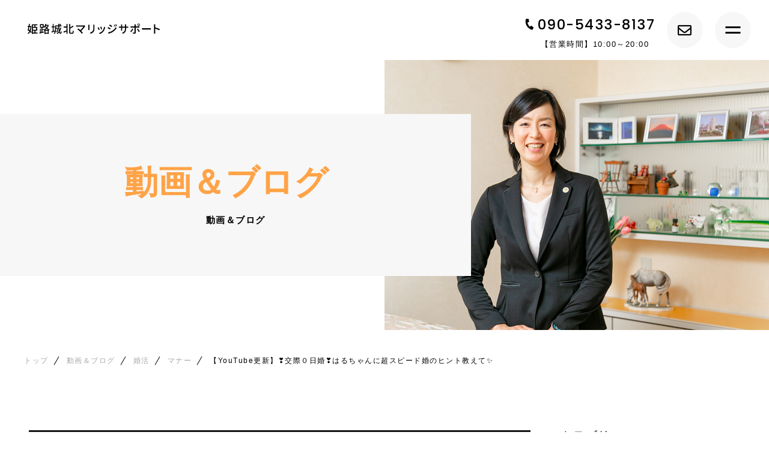

--- FILE ---
content_type: text/html; charset=UTF-8
request_url: https://nakoudo-takanee.com/%E3%80%90youtube%E6%9B%B4%E6%96%B0%E3%80%91%E2%9D%A3%EF%B8%8F%E4%BA%A4%E9%9A%9B%EF%BC%90%E6%97%A5%E5%A9%9A%E2%9D%A3%EF%B8%8F%E3%81%AF%E3%82%8B%E3%81%A1%E3%82%83%E3%82%93%E3%81%AB%E8%B6%85%E3%82%B9/
body_size: 12340
content:

<!DOCTYPE html>
<html lang="ja">

<head prefix="og: http://ogp.me/ns# fb: http://ogp.me/ns/fb# article: http://ogp.me/ns/artcle#">

<meta charset="UTF-8">
<meta http-equiv="X-UA-Compatible" content="IE=edge">
<meta name="format-detection" content="telephone=no,address=no,email=no">
<meta name="viewport" content="width=device-width,initial-scale=1,user-scalable=no,viewport-fit=cover">


<title>【YouTube更新】❣️交際０日婚❣️はるちゃんに超スピード婚のヒント教えて✨ | 姫路城北マリッジサポート | 姫路城北マリッジサポート</title>
<meta name="msapplication-TileColor" content="#d0a124">
<meta name="theme-color" content="#ffffff">

		<!-- All in One SEO 4.7.9.1 - aioseo.com -->
	<meta name="robots" content="max-image-preview:large" />
	<meta name="author" content="hjms"/>
	<meta name="google-site-verification" content="duAPX1QDkNrpZgvhC029DGZL3cZflh_FlS8IZE0vjpg" />
	<meta name="keywords" content="成婚,婚活スタート,動画,マナー,自分磨き,婚活" />
	<link rel="canonical" href="https://nakoudo-takanee.com/%e3%80%90youtube%e6%9b%b4%e6%96%b0%e3%80%91%e2%9d%a3%ef%b8%8f%e4%ba%a4%e9%9a%9b%ef%bc%90%e6%97%a5%e5%a9%9a%e2%9d%a3%ef%b8%8f%e3%81%af%e3%82%8b%e3%81%a1%e3%82%83%e3%82%93%e3%81%ab%e8%b6%85%e3%82%b9/" />
	<meta name="generator" content="All in One SEO (AIOSEO) 4.7.9.1" />

		<!-- Google tag (gtag.js) -->
<script async src="https://www.googletagmanager.com/gtag/js?id=G-ZXND36DY6J"></script>
<script>
 window.dataLayer = window.dataLayer || [];
 function gtag(){dataLayer.push(arguments);}
 gtag('js', new Date());

 gtag('config', 'G-ZXND36DY6J');
 gtag('config', 'UA-221149322-73');
</script>
		<meta property="og:locale" content="ja_JP" />
		<meta property="og:site_name" content="姫路城北マリッジサポート |" />
		<meta property="og:type" content="article" />
		<meta property="og:title" content="【YouTube更新】❣️交際０日婚❣️はるちゃんに超スピード婚のヒント教えて✨ | 姫路城北マリッジサポート" />
		<meta property="og:url" content="https://nakoudo-takanee.com/%e3%80%90youtube%e6%9b%b4%e6%96%b0%e3%80%91%e2%9d%a3%ef%b8%8f%e4%ba%a4%e9%9a%9b%ef%bc%90%e6%97%a5%e5%a9%9a%e2%9d%a3%ef%b8%8f%e3%81%af%e3%82%8b%e3%81%a1%e3%82%83%e3%82%93%e3%81%ab%e8%b6%85%e3%82%b9/" />
		<meta property="article:published_time" content="2023-05-29T07:00:00+00:00" />
		<meta property="article:modified_time" content="2023-06-30T10:51:20+00:00" />
		<meta name="twitter:card" content="summary" />
		<meta name="twitter:title" content="【YouTube更新】❣️交際０日婚❣️はるちゃんに超スピード婚のヒント教えて✨ | 姫路城北マリッジサポート" />
		<script type="application/ld+json" class="aioseo-schema">
			{"@context":"https:\/\/schema.org","@graph":[{"@type":"Article","@id":"https:\/\/nakoudo-takanee.com\/%e3%80%90youtube%e6%9b%b4%e6%96%b0%e3%80%91%e2%9d%a3%ef%b8%8f%e4%ba%a4%e9%9a%9b%ef%bc%90%e6%97%a5%e5%a9%9a%e2%9d%a3%ef%b8%8f%e3%81%af%e3%82%8b%e3%81%a1%e3%82%83%e3%82%93%e3%81%ab%e8%b6%85%e3%82%b9\/#article","name":"\u3010YouTube\u66f4\u65b0\u3011\u2763\ufe0f\u4ea4\u969b\uff10\u65e5\u5a5a\u2763\ufe0f\u306f\u308b\u3061\u3083\u3093\u306b\u8d85\u30b9\u30d4\u30fc\u30c9\u5a5a\u306e\u30d2\u30f3\u30c8\u6559\u3048\u3066\u2728 | \u59eb\u8def\u57ce\u5317\u30de\u30ea\u30c3\u30b8\u30b5\u30dd\u30fc\u30c8","headline":"\u3010YouTube\u66f4\u65b0\u3011\u2763\ufe0f\u4ea4\u969b\uff10\u65e5\u5a5a\u2763\ufe0f\u306f\u308b\u3061\u3083\u3093\u306b\u8d85\u30b9\u30d4\u30fc\u30c9\u5a5a\u306e\u30d2\u30f3\u30c8\u6559\u3048\u3066\u2728","author":{"@id":"https:\/\/nakoudo-takanee.com\/author\/hjms\/#author"},"publisher":{"@id":"https:\/\/nakoudo-takanee.com\/#organization"},"image":{"@type":"ImageObject","url":"https:\/\/nakoudo-takanee.com\/wp-content\/uploads\/2023\/05\/Screenshot_20230424_114456_Dropbox.jpg","width":1080,"height":607},"datePublished":"2023-05-29T16:00:00+09:00","dateModified":"2023-06-30T19:51:20+09:00","inLanguage":"ja","mainEntityOfPage":{"@id":"https:\/\/nakoudo-takanee.com\/%e3%80%90youtube%e6%9b%b4%e6%96%b0%e3%80%91%e2%9d%a3%ef%b8%8f%e4%ba%a4%e9%9a%9b%ef%bc%90%e6%97%a5%e5%a9%9a%e2%9d%a3%ef%b8%8f%e3%81%af%e3%82%8b%e3%81%a1%e3%82%83%e3%82%93%e3%81%ab%e8%b6%85%e3%82%b9\/#webpage"},"isPartOf":{"@id":"https:\/\/nakoudo-takanee.com\/%e3%80%90youtube%e6%9b%b4%e6%96%b0%e3%80%91%e2%9d%a3%ef%b8%8f%e4%ba%a4%e9%9a%9b%ef%bc%90%e6%97%a5%e5%a9%9a%e2%9d%a3%ef%b8%8f%e3%81%af%e3%82%8b%e3%81%a1%e3%82%83%e3%82%93%e3%81%ab%e8%b6%85%e3%82%b9\/#webpage"},"articleSection":"\u6210\u5a5a, \u5a5a\u6d3b\u30b9\u30bf\u30fc\u30c8, \u52d5\u753b, \u30de\u30ca\u30fc, \u81ea\u5206\u78e8\u304d, \u5a5a\u6d3b"},{"@type":"BreadcrumbList","@id":"https:\/\/nakoudo-takanee.com\/%e3%80%90youtube%e6%9b%b4%e6%96%b0%e3%80%91%e2%9d%a3%ef%b8%8f%e4%ba%a4%e9%9a%9b%ef%bc%90%e6%97%a5%e5%a9%9a%e2%9d%a3%ef%b8%8f%e3%81%af%e3%82%8b%e3%81%a1%e3%82%83%e3%82%93%e3%81%ab%e8%b6%85%e3%82%b9\/#breadcrumblist","itemListElement":[{"@type":"ListItem","@id":"https:\/\/nakoudo-takanee.com\/#listItem","position":1,"name":"\u5bb6","item":"https:\/\/nakoudo-takanee.com\/","nextItem":{"@type":"ListItem","@id":"https:\/\/nakoudo-takanee.com\/%e3%80%90youtube%e6%9b%b4%e6%96%b0%e3%80%91%e2%9d%a3%ef%b8%8f%e4%ba%a4%e9%9a%9b%ef%bc%90%e6%97%a5%e5%a9%9a%e2%9d%a3%ef%b8%8f%e3%81%af%e3%82%8b%e3%81%a1%e3%82%83%e3%82%93%e3%81%ab%e8%b6%85%e3%82%b9\/#listItem","name":"\u3010YouTube\u66f4\u65b0\u3011\u2763\ufe0f\u4ea4\u969b\uff10\u65e5\u5a5a\u2763\ufe0f\u306f\u308b\u3061\u3083\u3093\u306b\u8d85\u30b9\u30d4\u30fc\u30c9\u5a5a\u306e\u30d2\u30f3\u30c8\u6559\u3048\u3066\u2728"}},{"@type":"ListItem","@id":"https:\/\/nakoudo-takanee.com\/%e3%80%90youtube%e6%9b%b4%e6%96%b0%e3%80%91%e2%9d%a3%ef%b8%8f%e4%ba%a4%e9%9a%9b%ef%bc%90%e6%97%a5%e5%a9%9a%e2%9d%a3%ef%b8%8f%e3%81%af%e3%82%8b%e3%81%a1%e3%82%83%e3%82%93%e3%81%ab%e8%b6%85%e3%82%b9\/#listItem","position":2,"name":"\u3010YouTube\u66f4\u65b0\u3011\u2763\ufe0f\u4ea4\u969b\uff10\u65e5\u5a5a\u2763\ufe0f\u306f\u308b\u3061\u3083\u3093\u306b\u8d85\u30b9\u30d4\u30fc\u30c9\u5a5a\u306e\u30d2\u30f3\u30c8\u6559\u3048\u3066\u2728","previousItem":{"@type":"ListItem","@id":"https:\/\/nakoudo-takanee.com\/#listItem","name":"\u5bb6"}}]},{"@type":"Organization","@id":"https:\/\/nakoudo-takanee.com\/#organization","name":"\u59eb\u8def\u57ce\u5317\u30de\u30ea\u30c3\u30b8\u30b5\u30dd\u30fc\u30c8","url":"https:\/\/nakoudo-takanee.com\/"},{"@type":"Person","@id":"https:\/\/nakoudo-takanee.com\/author\/hjms\/#author","url":"https:\/\/nakoudo-takanee.com\/author\/hjms\/","name":"hjms","image":{"@type":"ImageObject","@id":"https:\/\/nakoudo-takanee.com\/%e3%80%90youtube%e6%9b%b4%e6%96%b0%e3%80%91%e2%9d%a3%ef%b8%8f%e4%ba%a4%e9%9a%9b%ef%bc%90%e6%97%a5%e5%a9%9a%e2%9d%a3%ef%b8%8f%e3%81%af%e3%82%8b%e3%81%a1%e3%82%83%e3%82%93%e3%81%ab%e8%b6%85%e3%82%b9\/#authorImage","url":"https:\/\/secure.gravatar.com\/avatar\/930498052527f5b647b1f232bdd9c0bb83aa2aae71e48e1dc712eb945a808013?s=96&d=mm&r=g","width":96,"height":96,"caption":"hjms"}},{"@type":"WebPage","@id":"https:\/\/nakoudo-takanee.com\/%e3%80%90youtube%e6%9b%b4%e6%96%b0%e3%80%91%e2%9d%a3%ef%b8%8f%e4%ba%a4%e9%9a%9b%ef%bc%90%e6%97%a5%e5%a9%9a%e2%9d%a3%ef%b8%8f%e3%81%af%e3%82%8b%e3%81%a1%e3%82%83%e3%82%93%e3%81%ab%e8%b6%85%e3%82%b9\/#webpage","url":"https:\/\/nakoudo-takanee.com\/%e3%80%90youtube%e6%9b%b4%e6%96%b0%e3%80%91%e2%9d%a3%ef%b8%8f%e4%ba%a4%e9%9a%9b%ef%bc%90%e6%97%a5%e5%a9%9a%e2%9d%a3%ef%b8%8f%e3%81%af%e3%82%8b%e3%81%a1%e3%82%83%e3%82%93%e3%81%ab%e8%b6%85%e3%82%b9\/","name":"\u3010YouTube\u66f4\u65b0\u3011\u2763\ufe0f\u4ea4\u969b\uff10\u65e5\u5a5a\u2763\ufe0f\u306f\u308b\u3061\u3083\u3093\u306b\u8d85\u30b9\u30d4\u30fc\u30c9\u5a5a\u306e\u30d2\u30f3\u30c8\u6559\u3048\u3066\u2728 | \u59eb\u8def\u57ce\u5317\u30de\u30ea\u30c3\u30b8\u30b5\u30dd\u30fc\u30c8","inLanguage":"ja","isPartOf":{"@id":"https:\/\/nakoudo-takanee.com\/#website"},"breadcrumb":{"@id":"https:\/\/nakoudo-takanee.com\/%e3%80%90youtube%e6%9b%b4%e6%96%b0%e3%80%91%e2%9d%a3%ef%b8%8f%e4%ba%a4%e9%9a%9b%ef%bc%90%e6%97%a5%e5%a9%9a%e2%9d%a3%ef%b8%8f%e3%81%af%e3%82%8b%e3%81%a1%e3%82%83%e3%82%93%e3%81%ab%e8%b6%85%e3%82%b9\/#breadcrumblist"},"author":{"@id":"https:\/\/nakoudo-takanee.com\/author\/hjms\/#author"},"creator":{"@id":"https:\/\/nakoudo-takanee.com\/author\/hjms\/#author"},"image":{"@type":"ImageObject","url":"https:\/\/nakoudo-takanee.com\/wp-content\/uploads\/2023\/05\/Screenshot_20230424_114456_Dropbox.jpg","@id":"https:\/\/nakoudo-takanee.com\/%e3%80%90youtube%e6%9b%b4%e6%96%b0%e3%80%91%e2%9d%a3%ef%b8%8f%e4%ba%a4%e9%9a%9b%ef%bc%90%e6%97%a5%e5%a9%9a%e2%9d%a3%ef%b8%8f%e3%81%af%e3%82%8b%e3%81%a1%e3%82%83%e3%82%93%e3%81%ab%e8%b6%85%e3%82%b9\/#mainImage","width":1080,"height":607},"primaryImageOfPage":{"@id":"https:\/\/nakoudo-takanee.com\/%e3%80%90youtube%e6%9b%b4%e6%96%b0%e3%80%91%e2%9d%a3%ef%b8%8f%e4%ba%a4%e9%9a%9b%ef%bc%90%e6%97%a5%e5%a9%9a%e2%9d%a3%ef%b8%8f%e3%81%af%e3%82%8b%e3%81%a1%e3%82%83%e3%82%93%e3%81%ab%e8%b6%85%e3%82%b9\/#mainImage"},"datePublished":"2023-05-29T16:00:00+09:00","dateModified":"2023-06-30T19:51:20+09:00"},{"@type":"WebSite","@id":"https:\/\/nakoudo-takanee.com\/#website","url":"https:\/\/nakoudo-takanee.com\/","name":"\u59eb\u8def\u57ce\u5317\u30de\u30ea\u30c3\u30b8\u30b5\u30dd\u30fc\u30c8","inLanguage":"ja","publisher":{"@id":"https:\/\/nakoudo-takanee.com\/#organization"}}]}
		</script>
		<!-- All in One SEO -->

<link rel='dns-prefetch' href='//static.addtoany.com' />
<link rel="alternate" title="oEmbed (JSON)" type="application/json+oembed" href="https://nakoudo-takanee.com/wp-json/oembed/1.0/embed?url=https%3A%2F%2Fnakoudo-takanee.com%2F%25e3%2580%2590youtube%25e6%259b%25b4%25e6%2596%25b0%25e3%2580%2591%25e2%259d%25a3%25ef%25b8%258f%25e4%25ba%25a4%25e9%259a%259b%25ef%25bc%2590%25e6%2597%25a5%25e5%25a9%259a%25e2%259d%25a3%25ef%25b8%258f%25e3%2581%25af%25e3%2582%258b%25e3%2581%25a1%25e3%2582%2583%25e3%2582%2593%25e3%2581%25ab%25e8%25b6%2585%25e3%2582%25b9%2F" />
<link rel="alternate" title="oEmbed (XML)" type="text/xml+oembed" href="https://nakoudo-takanee.com/wp-json/oembed/1.0/embed?url=https%3A%2F%2Fnakoudo-takanee.com%2F%25e3%2580%2590youtube%25e6%259b%25b4%25e6%2596%25b0%25e3%2580%2591%25e2%259d%25a3%25ef%25b8%258f%25e4%25ba%25a4%25e9%259a%259b%25ef%25bc%2590%25e6%2597%25a5%25e5%25a9%259a%25e2%259d%25a3%25ef%25b8%258f%25e3%2581%25af%25e3%2582%258b%25e3%2581%25a1%25e3%2582%2583%25e3%2582%2593%25e3%2581%25ab%25e8%25b6%2585%25e3%2582%25b9%2F&#038;format=xml" />
<style id='wp-img-auto-sizes-contain-inline-css' type='text/css'>
img:is([sizes=auto i],[sizes^="auto," i]){contain-intrinsic-size:3000px 1500px}
/*# sourceURL=wp-img-auto-sizes-contain-inline-css */
</style>
<style id='classic-theme-styles-inline-css' type='text/css'>
/*! This file is auto-generated */
.wp-block-button__link{color:#fff;background-color:#32373c;border-radius:9999px;box-shadow:none;text-decoration:none;padding:calc(.667em + 2px) calc(1.333em + 2px);font-size:1.125em}.wp-block-file__button{background:#32373c;color:#fff;text-decoration:none}
/*# sourceURL=/wp-includes/css/classic-themes.min.css */
</style>
<link rel='stylesheet'  href='https://nakoudo-takanee.com/wp-includes/blocks/embed/style.min.css?ver=6.9' media='all'>
<link rel='stylesheet'  href='https://nakoudo-takanee.com/wp-includes/blocks/embed/theme.min.css?ver=6.9' media='all'>
<script type="text/javascript" id="addtoany-core-js-before">
/* <![CDATA[ */
window.a2a_config=window.a2a_config||{};a2a_config.callbacks=[];a2a_config.overlays=[];a2a_config.templates={};a2a_localize = {
	Share: "共有",
	Save: "ブックマーク",
	Subscribe: "購読",
	Email: "メール",
	Bookmark: "ブックマーク",
	ShowAll: "すべて表示する",
	ShowLess: "小さく表示する",
	FindServices: "サービスを探す",
	FindAnyServiceToAddTo: "追加するサービスを今すぐ探す",
	PoweredBy: "Powered by",
	ShareViaEmail: "メールでシェアする",
	SubscribeViaEmail: "メールで購読する",
	BookmarkInYourBrowser: "ブラウザにブックマーク",
	BookmarkInstructions: "このページをブックマークするには、 Ctrl+D または \u2318+D を押下。",
	AddToYourFavorites: "お気に入りに追加",
	SendFromWebOrProgram: "任意のメールアドレスまたはメールプログラムから送信",
	EmailProgram: "メールプログラム",
	More: "詳細&#8230;",
	ThanksForSharing: "共有ありがとうございます !",
	ThanksForFollowing: "フォローありがとうございます !"
};

a2a_config.icon_color="#2a2a2a";

//# sourceURL=addtoany-core-js-before
/* ]]> */
</script>
<script type="text/javascript" defer src="https://static.addtoany.com/menu/page.js" id="addtoany-core-js"></script>
<script type="text/javascript" src="https://nakoudo-takanee.com/wp-content/themes/sg102/js/jquery-3.4.1.min.js?ver=3.4.1" id="jquery-js"></script>
<script type="text/javascript" defer src="https://nakoudo-takanee.com/wp-content/plugins/add-to-any/addtoany.min.js?ver=1.1" id="addtoany-jquery-js"></script>
<link rel="https://api.w.org/" href="https://nakoudo-takanee.com/wp-json/" /><link rel="alternate" title="JSON" type="application/json" href="https://nakoudo-takanee.com/wp-json/wp/v2/posts/3152" />
<!-- favicon -->
<link rel="icon" type="image/x-icon" href="https://nakoudo-takanee.com/wp-content/themes/sg102/img/favicon.ico">
<link rel="apple-touch-icon" sizes="180x180" href="https://nakoudo-takanee.com/wp-content/themes/sg102/img/apple-touch-icon.png">
<!-- /favicon -->

<script src="https://cdnjs.cloudflare.com/ajax/libs/layzr.js/2.2.2/layzr.min.js"></script>

<style>
@charset "UTF-8";/*----------------------------------------Variables----------------------------------------*//*# Color *//* $primary: #ffa347; *//* $black: #000; *//* $white: $white; *//* $sub: $f7f7f7; *//*# Border *//* $color-border: #ddd; *//*# ScrollBar *//* $color-track: #f1f1f1; *//* $color-thumb: #c1c1c1; *//*# Shadow *//* $shadow: rgba(#777, .1); *//* $shadow-hover: rgba(#777, .3); *//*# Hover *//* $opacity: .7; *//*# Font Family *//* $font: "游ゴシック体", YuGothic, "游ゴシック Medium", "Yu Gothic Medium", "游ゴシック", "Yu Gothic", "Hiragino Kaku Gothic ProN", "Hiragino Kaku Gothic Pro", "メイリオ", "Meiryo", sans-serif; *//* $font-en: 'Poppins', "游ゴシック体", YuGothic, "游ゴシック Medium", "Yu Gothic Medium", "游ゴシック", "Yu Gothic", "Hiragino Kaku Gothic ProN", "Hiragino Kaku Gothic Pro", "メイリオ", "Meiryo", Arial, Helvetica, sans-serif; *//* $font-cn: "Microsoft Yahei", "PingHei"; *//* $font-kr: "Malgun Gothic", "Yoon Gothic"; *//* $font-en: 'Meie Script', $font-en: 'Poppins', "游ゴシック体", YuGothic, "游ゴシック Medium", "Yu Gothic Medium", "游ゴシック", "Yu Gothic", "Hiragino Kaku Gothic ProN", "Hiragino Kaku Gothic Pro", "メイリオ", "Meiryo", Arial, Helvetica, sans-serif; *//* $font-min: 'Noto Serif JP', '游明朝体', YuMincho, '游明朝', 'Yu Mincho', 'ヒラギノ明朝 ProN W3', 'Hiragino Mincho ProN W3', HiraMinProN-W3, 'ヒラギノ明朝 ProN', 'Hiragino Mincho ProN', 'ヒラギノ明朝 Pro', 'Hiragino Mincho Pro', 'HGS明朝E', serif; *//*# Font Weight *//* $thin: 200; *//* $regular:400; *//* $medium: 500; *//* $bold: 700; *//*# Width *//* $max-width: 1600px; *//* $outer-width: 1440px; *//* $content-width: 1000px; *//* $subpage-content-width: 1280px; *//* $min-width: 960px; *//*# Easing *//* $ease: cubic-bezier(.19, 1, .22, 1); *//**//*----------------------------------------reset----------------------------------------*/@import url("https://fonts.googleapis.com/css2?family=Cormorant+Infant&display=swap");html, body, div, span, applet, object, iframe, h1, h2, h3, h4, h5, h6, p, blockquote, pre, a, abbr, acronym, address, big, cite, code, del, dfn, em, img, ins, kbd, q, s, samp, small, strike, strong, sub, sup, tt, var, b, u, i, center, dl, dt, dd, ol, ul, li, fieldset, form, label, legend, table, caption, tbody, tfoot, thead, tr, th, td, article, aside, canvas, details, embed, figure, figcaption, footer, header, hgroup, menu, nav, output, ruby, section, summary, time, mark, audio, video {margin: 0;padding: 0;border: 0;font: inherit;font-size: 100%;vertical-align: baseline;}article, aside, details, figcaption, figure, footer, header, hgroup, menu, nav, section {display: block;}body {line-height: 1;}ol, ul {list-style: none;}blockquote, q {quotes: none;}blockquote:before, blockquote:after, q:before, q:after {content: "";content: none;}table {border-spacing: 0;border-collapse: collapse;}/*----------------------------------------class----------------------------------------*/.clearfix {*zoom: 1;}.clearfix:after {display: table;clear: both;content: "";}.f_cc {-webkit-box-pack: justify;justify-content: center;-webkit-box-align: center;align-items: center;}.f_box, .f_cc {display: -webkit-box;display: flex;}.f_item {-webkit-box-flex: 1;flex: 1 0 auto;}.f_h_start {-webkit-box-pack: start;justify-content: flex-start;}.f_h_center, .f_h_start {-ms-flex-pack: justify;-webkit-box-pack: justify;}.f_h_center {-webkit-box-pack: center;justify-content: center;}.f_h_end {-webkit-box-pack: end;justify-content: flex-end;}.f_h_end, .f_h_sb {-ms-flex-pack: justify;-webkit-box-pack: justify;}.f_h_sb {-webkit-box-pack: justify;justify-content: space-between;}.f_h_sa {-webkit-box-pack: justify;justify-content: space-around;}.f_wrap {-webkit-box-lines: multiple;flex-wrap: wrap;}.f_column {flex-direction: column;-webkit-box-direction: column;}.f_start {-webkit-box-align: start;align-items: flex-start;}.f_end {-webkit-box-align: end;align-items: flex-end;}.f_center {-webkit-box-align: center;align-items: center;}.f_baseline {-webkit-box-align: baseline;align-items: baseline;}.f_stretch {-webkit-box-align: stretch;align-items: stretch;}.alignR {text-align: right;}.alignL {text-align: left;}.alignC {text-align: center;}button {border: none;outline: none;background: none;-webkit-appearance: none;-moz-appearance: none;appearance: none;}/*@mixin is-tablet-small() {@media screen and (max-width: $breakpoint-tablet) {@content;}}*//* IEハック用mixin *//*----------------------------------------Extend----------------------------------------*//*----------------------------------------Keyframes----------------------------------------*//*----------------------------------------loader----------------------------------------*/body {position: fixed;overflow: hidden;padding-right: 10px;}@media screen and (max-width: 767px) {body {padding-right: 0;}}body[data-status="loaded"] {overflow: auto;padding-right: 0;}body[data-status="loaded"] .c-loader {pointer-events: none;opacity: 0;-webkit-transition: .3s;transition: .3s;}.c-loader {position: fixed;z-index: 100;top: 0;left: 0;display: block;width: 100%;height: 100%;background: #ffa347;}.c-loader-wrap {position: relative;width: 100%;height: 100%;-webkit-animation: opacity .3s ease forwards;animation: opacity .3s ease forwards;}.c-loader-bar {position: absolute;top: calc(50% - 25px);left: calc(50% - 23px);width: 50px;height: 50px;border: 4px solid rgba(255, 255, 255, 0.5);border-right: 4px solid #fff;border-radius: 50%;-webkit-animation: rotate 1s linear infinite;animation: rotate 1s linear infinite;}@-webkit-keyframes opacity {0% {opacity: 0;}100% {opacity: 1;}}@keyframes opacity {0% {opacity: 0;}100% {opacity: 1;}}@-webkit-keyframes rotate {0% {-webkit-transform: rotate(0);transform: rotate(0);}100% {-webkit-transform: rotate(360deg);transform: rotate(360deg);}}@keyframes rotate {0% {-webkit-transform: rotate(0);transform: rotate(0);}100% {-webkit-transform: rotate(360deg);transform: rotate(360deg);}}/*# sourceMappingURL=maps/preload.css.map */</style>


<link rel="dns-prefetch" href="//fonts.googleapis.com">
<style id='global-styles-inline-css' type='text/css'>
:root{--wp--preset--aspect-ratio--square: 1;--wp--preset--aspect-ratio--4-3: 4/3;--wp--preset--aspect-ratio--3-4: 3/4;--wp--preset--aspect-ratio--3-2: 3/2;--wp--preset--aspect-ratio--2-3: 2/3;--wp--preset--aspect-ratio--16-9: 16/9;--wp--preset--aspect-ratio--9-16: 9/16;--wp--preset--color--black: #000000;--wp--preset--color--cyan-bluish-gray: #abb8c3;--wp--preset--color--white: #ffffff;--wp--preset--color--pale-pink: #f78da7;--wp--preset--color--vivid-red: #cf2e2e;--wp--preset--color--luminous-vivid-orange: #ff6900;--wp--preset--color--luminous-vivid-amber: #fcb900;--wp--preset--color--light-green-cyan: #7bdcb5;--wp--preset--color--vivid-green-cyan: #00d084;--wp--preset--color--pale-cyan-blue: #8ed1fc;--wp--preset--color--vivid-cyan-blue: #0693e3;--wp--preset--color--vivid-purple: #9b51e0;--wp--preset--gradient--vivid-cyan-blue-to-vivid-purple: linear-gradient(135deg,rgb(6,147,227) 0%,rgb(155,81,224) 100%);--wp--preset--gradient--light-green-cyan-to-vivid-green-cyan: linear-gradient(135deg,rgb(122,220,180) 0%,rgb(0,208,130) 100%);--wp--preset--gradient--luminous-vivid-amber-to-luminous-vivid-orange: linear-gradient(135deg,rgb(252,185,0) 0%,rgb(255,105,0) 100%);--wp--preset--gradient--luminous-vivid-orange-to-vivid-red: linear-gradient(135deg,rgb(255,105,0) 0%,rgb(207,46,46) 100%);--wp--preset--gradient--very-light-gray-to-cyan-bluish-gray: linear-gradient(135deg,rgb(238,238,238) 0%,rgb(169,184,195) 100%);--wp--preset--gradient--cool-to-warm-spectrum: linear-gradient(135deg,rgb(74,234,220) 0%,rgb(151,120,209) 20%,rgb(207,42,186) 40%,rgb(238,44,130) 60%,rgb(251,105,98) 80%,rgb(254,248,76) 100%);--wp--preset--gradient--blush-light-purple: linear-gradient(135deg,rgb(255,206,236) 0%,rgb(152,150,240) 100%);--wp--preset--gradient--blush-bordeaux: linear-gradient(135deg,rgb(254,205,165) 0%,rgb(254,45,45) 50%,rgb(107,0,62) 100%);--wp--preset--gradient--luminous-dusk: linear-gradient(135deg,rgb(255,203,112) 0%,rgb(199,81,192) 50%,rgb(65,88,208) 100%);--wp--preset--gradient--pale-ocean: linear-gradient(135deg,rgb(255,245,203) 0%,rgb(182,227,212) 50%,rgb(51,167,181) 100%);--wp--preset--gradient--electric-grass: linear-gradient(135deg,rgb(202,248,128) 0%,rgb(113,206,126) 100%);--wp--preset--gradient--midnight: linear-gradient(135deg,rgb(2,3,129) 0%,rgb(40,116,252) 100%);--wp--preset--font-size--small: 13px;--wp--preset--font-size--medium: 20px;--wp--preset--font-size--large: 36px;--wp--preset--font-size--x-large: 42px;--wp--preset--spacing--20: 0.44rem;--wp--preset--spacing--30: 0.67rem;--wp--preset--spacing--40: 1rem;--wp--preset--spacing--50: 1.5rem;--wp--preset--spacing--60: 2.25rem;--wp--preset--spacing--70: 3.38rem;--wp--preset--spacing--80: 5.06rem;--wp--preset--shadow--natural: 6px 6px 9px rgba(0, 0, 0, 0.2);--wp--preset--shadow--deep: 12px 12px 50px rgba(0, 0, 0, 0.4);--wp--preset--shadow--sharp: 6px 6px 0px rgba(0, 0, 0, 0.2);--wp--preset--shadow--outlined: 6px 6px 0px -3px rgb(255, 255, 255), 6px 6px rgb(0, 0, 0);--wp--preset--shadow--crisp: 6px 6px 0px rgb(0, 0, 0);}:where(.is-layout-flex){gap: 0.5em;}:where(.is-layout-grid){gap: 0.5em;}body .is-layout-flex{display: flex;}.is-layout-flex{flex-wrap: wrap;align-items: center;}.is-layout-flex > :is(*, div){margin: 0;}body .is-layout-grid{display: grid;}.is-layout-grid > :is(*, div){margin: 0;}:where(.wp-block-columns.is-layout-flex){gap: 2em;}:where(.wp-block-columns.is-layout-grid){gap: 2em;}:where(.wp-block-post-template.is-layout-flex){gap: 1.25em;}:where(.wp-block-post-template.is-layout-grid){gap: 1.25em;}.has-black-color{color: var(--wp--preset--color--black) !important;}.has-cyan-bluish-gray-color{color: var(--wp--preset--color--cyan-bluish-gray) !important;}.has-white-color{color: var(--wp--preset--color--white) !important;}.has-pale-pink-color{color: var(--wp--preset--color--pale-pink) !important;}.has-vivid-red-color{color: var(--wp--preset--color--vivid-red) !important;}.has-luminous-vivid-orange-color{color: var(--wp--preset--color--luminous-vivid-orange) !important;}.has-luminous-vivid-amber-color{color: var(--wp--preset--color--luminous-vivid-amber) !important;}.has-light-green-cyan-color{color: var(--wp--preset--color--light-green-cyan) !important;}.has-vivid-green-cyan-color{color: var(--wp--preset--color--vivid-green-cyan) !important;}.has-pale-cyan-blue-color{color: var(--wp--preset--color--pale-cyan-blue) !important;}.has-vivid-cyan-blue-color{color: var(--wp--preset--color--vivid-cyan-blue) !important;}.has-vivid-purple-color{color: var(--wp--preset--color--vivid-purple) !important;}.has-black-background-color{background-color: var(--wp--preset--color--black) !important;}.has-cyan-bluish-gray-background-color{background-color: var(--wp--preset--color--cyan-bluish-gray) !important;}.has-white-background-color{background-color: var(--wp--preset--color--white) !important;}.has-pale-pink-background-color{background-color: var(--wp--preset--color--pale-pink) !important;}.has-vivid-red-background-color{background-color: var(--wp--preset--color--vivid-red) !important;}.has-luminous-vivid-orange-background-color{background-color: var(--wp--preset--color--luminous-vivid-orange) !important;}.has-luminous-vivid-amber-background-color{background-color: var(--wp--preset--color--luminous-vivid-amber) !important;}.has-light-green-cyan-background-color{background-color: var(--wp--preset--color--light-green-cyan) !important;}.has-vivid-green-cyan-background-color{background-color: var(--wp--preset--color--vivid-green-cyan) !important;}.has-pale-cyan-blue-background-color{background-color: var(--wp--preset--color--pale-cyan-blue) !important;}.has-vivid-cyan-blue-background-color{background-color: var(--wp--preset--color--vivid-cyan-blue) !important;}.has-vivid-purple-background-color{background-color: var(--wp--preset--color--vivid-purple) !important;}.has-black-border-color{border-color: var(--wp--preset--color--black) !important;}.has-cyan-bluish-gray-border-color{border-color: var(--wp--preset--color--cyan-bluish-gray) !important;}.has-white-border-color{border-color: var(--wp--preset--color--white) !important;}.has-pale-pink-border-color{border-color: var(--wp--preset--color--pale-pink) !important;}.has-vivid-red-border-color{border-color: var(--wp--preset--color--vivid-red) !important;}.has-luminous-vivid-orange-border-color{border-color: var(--wp--preset--color--luminous-vivid-orange) !important;}.has-luminous-vivid-amber-border-color{border-color: var(--wp--preset--color--luminous-vivid-amber) !important;}.has-light-green-cyan-border-color{border-color: var(--wp--preset--color--light-green-cyan) !important;}.has-vivid-green-cyan-border-color{border-color: var(--wp--preset--color--vivid-green-cyan) !important;}.has-pale-cyan-blue-border-color{border-color: var(--wp--preset--color--pale-cyan-blue) !important;}.has-vivid-cyan-blue-border-color{border-color: var(--wp--preset--color--vivid-cyan-blue) !important;}.has-vivid-purple-border-color{border-color: var(--wp--preset--color--vivid-purple) !important;}.has-vivid-cyan-blue-to-vivid-purple-gradient-background{background: var(--wp--preset--gradient--vivid-cyan-blue-to-vivid-purple) !important;}.has-light-green-cyan-to-vivid-green-cyan-gradient-background{background: var(--wp--preset--gradient--light-green-cyan-to-vivid-green-cyan) !important;}.has-luminous-vivid-amber-to-luminous-vivid-orange-gradient-background{background: var(--wp--preset--gradient--luminous-vivid-amber-to-luminous-vivid-orange) !important;}.has-luminous-vivid-orange-to-vivid-red-gradient-background{background: var(--wp--preset--gradient--luminous-vivid-orange-to-vivid-red) !important;}.has-very-light-gray-to-cyan-bluish-gray-gradient-background{background: var(--wp--preset--gradient--very-light-gray-to-cyan-bluish-gray) !important;}.has-cool-to-warm-spectrum-gradient-background{background: var(--wp--preset--gradient--cool-to-warm-spectrum) !important;}.has-blush-light-purple-gradient-background{background: var(--wp--preset--gradient--blush-light-purple) !important;}.has-blush-bordeaux-gradient-background{background: var(--wp--preset--gradient--blush-bordeaux) !important;}.has-luminous-dusk-gradient-background{background: var(--wp--preset--gradient--luminous-dusk) !important;}.has-pale-ocean-gradient-background{background: var(--wp--preset--gradient--pale-ocean) !important;}.has-electric-grass-gradient-background{background: var(--wp--preset--gradient--electric-grass) !important;}.has-midnight-gradient-background{background: var(--wp--preset--gradient--midnight) !important;}.has-small-font-size{font-size: var(--wp--preset--font-size--small) !important;}.has-medium-font-size{font-size: var(--wp--preset--font-size--medium) !important;}.has-large-font-size{font-size: var(--wp--preset--font-size--large) !important;}.has-x-large-font-size{font-size: var(--wp--preset--font-size--x-large) !important;}
/*# sourceURL=global-styles-inline-css */
</style>
<link rel='stylesheet'  href='https://nakoudo-takanee.com/wp-includes/css/dist/block-library/common.min.css?ver=6.9' media='all'>
<style id='wp-block-library-inline-css' type='text/css'>
/*wp_block_styles_on_demand_placeholder:697b834c2086c*/
/*# sourceURL=wp-block-library-inline-css */
</style>
<link rel='stylesheet'  href='https://nakoudo-takanee.com/wp-includes/css/dist/block-library/theme.min.css?ver=6.9' media='all'>
<link rel='stylesheet'  href='https://nakoudo-takanee.com/wp-content/plugins/add-to-any/addtoany.min.css?ver=1.16' media='all'>
</head>
<body class="wp-singular post-template-default single single-post postid-3152 single-format-standard wp-theme-sg102" data-status="loading">

<div class="l-loader c-loader">

	<div class="c-loader-wrap">
		<div class="js-loader c-loader-bar" id="loading"></div>
	</div>

</div><!-- /.l-loader -->

		<div id="js-container">
			<header id="js-header" class="p-global-header l-header">
				<div class="p-global-header-container js-top-header">

					<div class="p-global-header-inner js-match-global-header">
            <div class="p-global-header-info">


							              <p class="p-global-header-logo">

							
								<a href="https://nakoudo-takanee.com/">

																												<img src="https://nakoudo-takanee.com/wp-content/uploads/2022/02/logo2.png" alt="姫路城北マリッジサポート" class="p-global-header-logo-item pc" style="width:220px">
										<img src="https://nakoudo-takanee.com/wp-content/uploads/2022/02/logo2.png" alt="姫路城北マリッジサポート" class="p-global-header-logo-item sp" style="width:170px">

									
								</a>
							</p>


						</div><!-- /.p-global-header-info -->

						
						<div class="p-global-header-btn -tel is-tel-link">
							<a href="tel:090-5433-8137" class="p-global-header-btn-link">
								<p class="p-global-header-tel-num"><i class="fas fa-phone-alt"></i><span class="-telnum">090-5433-8137</span></p>									<span class="p-global-header-tel-txt">【営業時間】10:00～20:00</span>							</a>
						</div>

						
						
						<div class="p-global-header-btn -contact" type="button">
							<a href="https://nakoudo-takanee.com/contact/" class="p-global-header-btn-link">
								<i class="far fa-envelope"></i>
							</a>
						</div>

						
						<button class="p-global-header-btn -menu js-menu-toggle" type="button">
							<span class="p-global-header-btn-line"></span>
							<span class="p-global-header-btn-line"></span>
						</button>


						<nav class="p-global-header-nav">
							<div class="p-global-header-nav-wrap">

																	<ul class="p-gnav">
																				<li class="p-gnav-item"><a href="https://nakoudo-takanee.com/" class="p-gnav-item-link">トップ</a></li>
																				<li class="p-gnav-item"><a href="https://nakoudo-takanee.com/about/" class="p-gnav-item-link">仲人たか姉のお世話について</a></li>
																				<li class="p-gnav-item"><a href="https://nakoudo-takanee.com/topic/" class="p-gnav-item-link">トピック</a></li>
																				<li class="p-gnav-item"><a href="https://nakoudo-takanee.com/service/" class="p-gnav-item-link">サービス紹介</a></li>
																				<li class="p-gnav-item"><a href="https://nakoudo-takanee.com/about/#profile" class="p-gnav-item-link">代表あいさつ</a></li>
																				<li class="p-gnav-item"><a href="https://nakoudo-takanee.com/voice/" class="p-gnav-item-link">幸せ婚活の声</a></li>
																				<li class="p-gnav-item"><a href="https://nakoudo-takanee.com/flow/" class="p-gnav-item-link">ご利用の流れ</a></li>
																				<li class="p-gnav-item"><a href="https://nakoudo-takanee.com/admission/" class="p-gnav-item-link">ご入会手続き</a></li>
																				<li class="p-gnav-item"><a href="https://nakoudo-takanee.com/blog/" class="p-gnav-item-link">動画＆ブログ</a></li>
																				<li class="p-gnav-item"><a href="https://nakoudo-takanee.com/news/" class="p-gnav-item-link">お知らせ</a></li>
																				<li class="p-gnav-item"><a href="https://nakoudo-takanee.com/about/#faq" class="p-gnav-item-link">よくある質問</a></li>
																				<li class="p-gnav-item"><a href="https://nakoudo-takanee.com/contact/" class="p-gnav-item-link">お問い合わせ</a></li>
																			</ul>
															</div><!-- /.p-global-header-nav-wrap -->

						</nav>

					</div>
				</div>
			</header><!-- /.l-header -->


<main class="l-main">
  <article class="l-subpage p-blog">

    
  <header class="c-subpage-header">
    <div class="c-subpage-header-inner">
      <h1 class="c-subpage-header-ttl c-ttl-01">
        <span class="c-subpage-header-ttl-en c-ttl-01-en"><span style="font-size:80%"><strong>動画＆ブログ</strong></span></span>
        <span class="c-subpage-header-ttl-ja c-ttl-01-ja">動画＆ブログ</span>      </h1>
      <figure class="c-subpage-header-bg" data-layzr-bg="data-layzr-bg" data-layzr="'https://nakoudo-takanee.com/wp-content/uploads/2022/03/blog_kvpc.jpg'">
                  <div class="c-subpage-header-bg-img" data-layzr-bg="data-layzr-bg" data-layzr="'https://nakoudo-takanee.com/wp-content/uploads/2022/03/blog_kvpc.jpg'"></div>
              </figure>
    </div>

    <nav class="c-breadlist-container"><ol class="c-breadlist" itemscope="" itemtype="http://schema.org/BreadcrumbList"><li class="c-breadlist-item" itemprop="itemListElement" itemscope="" itemtype="http://schema.org/ListItem"><a class="c-breadlist-link is-home" href="https://nakoudo-takanee.com/" itemprop="item"><span itemprop="name">トップ</span></a><meta itemprop="position" content="1"></li><li class="c-breadlist-item" itemprop="itemListElement" itemscope="" itemtype="http://schema.org/ListItem"><a class="c-breadlist-link" href="https://nakoudo-takanee.com/blog/" itemprop="item"><span itemprop="name">動画＆ブログ</span></a><meta itemprop="position" content="2"></li><li class="c-breadlist-item" itemprop="itemListElement" itemscope="" itemtype="http://schema.org/ListItem"><a class="c-breadlist-link" href="https://nakoudo-takanee.com/category/konkatsu/" itemprop="item"><span itemprop="name">婚活</span></a><meta itemprop="position" content="3"></li><li class="c-breadlist-item" itemprop="itemListElement" itemscope="" itemtype="http://schema.org/ListItem"><a class="c-breadlist-link" href="https://nakoudo-takanee.com/category/konkatsu/manners/" itemprop="item"><span itemprop="name">マナー</span></a><meta itemprop="position" content="4"></li><li class="c-breadlist-item">【YouTube更新】❣️交際０日婚❣️はるちゃんに超スピード婚のヒント教えて✨<meta itemprop="position" content="5"></li></ol></nav>  </header><!-- /.c-subpage-header -->



    <div class="l-blog-content">
      <div class="l-content-wrap l-blog-content-wrap">
        <main class="p-blog-single l-blog-content-main">

    
        
        <figure class="c-post-eyecatch c-photo-container">
          <img src="https://nakoudo-takanee.com/wp-content/uploads/2023/05/Screenshot_20230424_114456_Dropbox.jpg" alt="【YouTube更新】❣️交際０日婚❣️はるちゃんに超スピード婚のヒント教えて✨" class="is-display-none">
          <span class="c-post-eyecatch-bg c-photo-bg" data-layzr-bg="data-layzr-bg" data-layzr="https://nakoudo-takanee.com/wp-content/uploads/2023/05/Screenshot_20230424_114456_Dropbox.jpg"></span>
        </figure>

        
        <div class="c-post-header">

          <div class="c-post-meta c-article-meta">

            <div class="c-post-meta-item c-article-meta-item">
              <time class="c-post-meta-time c-article-meta-time" datetime="2023-05-29">2023.05.29</time>
            </div>

            
            <div class="c-post-meta-item c-article-meta-item">
                          <span class="c-post-meta-cat c-article-meta-cat" style="background-color:;border-color:;">
                <a href="https://nakoudo-takanee.com/category/category-48/" rel="category tag" class="c-post-meta-cat-link c-article-meta-cat-link">成婚</a>
              </span>
                          <span class="c-post-meta-cat c-article-meta-cat" style="background-color:#275cf9;border-color:#275cf9;">
                <a href="https://nakoudo-takanee.com/category/start/" rel="category tag" class="c-post-meta-cat-link c-article-meta-cat-link">婚活スタート</a>
              </span>
                          <span class="c-post-meta-cat c-article-meta-cat" style="background-color:#f75127;border-color:#f75127;">
                <a href="https://nakoudo-takanee.com/category/douga/" rel="category tag" class="c-post-meta-cat-link c-article-meta-cat-link">動画</a>
              </span>
                          <span class="c-post-meta-cat c-article-meta-cat" style="background-color:#e5b3b3;border-color:#e5b3b3;">
                <a href="https://nakoudo-takanee.com/category/konkatsu/" rel="category tag" class="c-post-meta-cat-link c-article-meta-cat-link">婚活</a>
              </span>
                                      <span class="c-post-meta-cat c-article-meta-cat -child" style="border-color:#e5b3b3;">
                <a href="https://nakoudo-takanee.com/category/konkatsu/manners/" rel="category tag" class="c-post-meta-cat-link c-article-meta-cat-link" style="color:#e5b3b3;">マナー</a>
              </span>
                          <span class="c-post-meta-cat c-article-meta-cat -child" style="border-color:#e5b3b3;">
                <a href="https://nakoudo-takanee.com/category/konkatsu/myself/" rel="category tag" class="c-post-meta-cat-link c-article-meta-cat-link" style="color:#e5b3b3;">自分磨き</a>
              </span>
            
            </div>
            
          </div><!--/.c-post-meta -->

          <h1 class="c-post-ttl">【YouTube更新】❣️交際０日婚❣️はるちゃんに超スピード婚のヒント教えて✨</h1>

        </div><!--/.c-post-header -->



        <div class="c-post-content">
  
<figure class="wp-block-embed is-type-video is-provider-youtube wp-block-embed-youtube wp-embed-aspect-16-9 wp-has-aspect-ratio"><div class="wp-block-embed__wrapper">
<iframe src="" data-layzr="https://www.youtube.com/embed/fowaVjQkKWw?feature=oembed" frameborder="0" allow="accelerometer; autoplay; clipboard-write; encrypted-media; gyroscope; picture-in-picture; web-share" referrerpolicy="strict-origin-when-cross-origin" allowfullscreen></iframe>
</div><figcaption>婚活で成婚するヒントが満載☆</figcaption></figure>



          <div class="addtoany_share_save_container addtoany_content addtoany_content_bottom">
  <div class="addtoany_shortcode"><div class="a2a_kit a2a_kit_size_32 addtoany_list" data-a2a-url="https://nakoudo-takanee.com/%e3%80%90youtube%e6%9b%b4%e6%96%b0%e3%80%91%e2%9d%a3%ef%b8%8f%e4%ba%a4%e9%9a%9b%ef%bc%90%e6%97%a5%e5%a9%9a%e2%9d%a3%ef%b8%8f%e3%81%af%e3%82%8b%e3%81%a1%e3%82%83%e3%82%93%e3%81%ab%e8%b6%85%e3%82%b9/" data-a2a-title="【YouTube更新】❣️交際０日婚❣️はるちゃんに超スピード婚のヒント教えて✨"><a class="a2a_button_facebook" href="https://www.addtoany.com/add_to/facebook?linkurl=https%3A%2F%2Fnakoudo-takanee.com%2F%25e3%2580%2590youtube%25e6%259b%25b4%25e6%2596%25b0%25e3%2580%2591%25e2%259d%25a3%25ef%25b8%258f%25e4%25ba%25a4%25e9%259a%259b%25ef%25bc%2590%25e6%2597%25a5%25e5%25a9%259a%25e2%259d%25a3%25ef%25b8%258f%25e3%2581%25af%25e3%2582%258b%25e3%2581%25a1%25e3%2582%2583%25e3%2582%2593%25e3%2581%25ab%25e8%25b6%2585%25e3%2582%25b9%2F&amp;linkname=%E3%80%90YouTube%E6%9B%B4%E6%96%B0%E3%80%91%E2%9D%A3%EF%B8%8F%E4%BA%A4%E9%9A%9B%EF%BC%90%E6%97%A5%E5%A9%9A%E2%9D%A3%EF%B8%8F%E3%81%AF%E3%82%8B%E3%81%A1%E3%82%83%E3%82%93%E3%81%AB%E8%B6%85%E3%82%B9%E3%83%94%E3%83%BC%E3%83%89%E5%A9%9A%E3%81%AE%E3%83%92%E3%83%B3%E3%83%88%E6%95%99%E3%81%88%E3%81%A6%E2%9C%A8" title="Facebook" rel="nofollow noopener" target="_blank"></a><a class="a2a_button_twitter" href="https://www.addtoany.com/add_to/twitter?linkurl=https%3A%2F%2Fnakoudo-takanee.com%2F%25e3%2580%2590youtube%25e6%259b%25b4%25e6%2596%25b0%25e3%2580%2591%25e2%259d%25a3%25ef%25b8%258f%25e4%25ba%25a4%25e9%259a%259b%25ef%25bc%2590%25e6%2597%25a5%25e5%25a9%259a%25e2%259d%25a3%25ef%25b8%258f%25e3%2581%25af%25e3%2582%258b%25e3%2581%25a1%25e3%2582%2583%25e3%2582%2593%25e3%2581%25ab%25e8%25b6%2585%25e3%2582%25b9%2F&amp;linkname=%E3%80%90YouTube%E6%9B%B4%E6%96%B0%E3%80%91%E2%9D%A3%EF%B8%8F%E4%BA%A4%E9%9A%9B%EF%BC%90%E6%97%A5%E5%A9%9A%E2%9D%A3%EF%B8%8F%E3%81%AF%E3%82%8B%E3%81%A1%E3%82%83%E3%82%93%E3%81%AB%E8%B6%85%E3%82%B9%E3%83%94%E3%83%BC%E3%83%89%E5%A9%9A%E3%81%AE%E3%83%92%E3%83%B3%E3%83%88%E6%95%99%E3%81%88%E3%81%A6%E2%9C%A8" title="Twitter" rel="nofollow noopener" target="_blank"></a><a class="a2a_button_email" href="https://www.addtoany.com/add_to/email?linkurl=https%3A%2F%2Fnakoudo-takanee.com%2F%25e3%2580%2590youtube%25e6%259b%25b4%25e6%2596%25b0%25e3%2580%2591%25e2%259d%25a3%25ef%25b8%258f%25e4%25ba%25a4%25e9%259a%259b%25ef%25bc%2590%25e6%2597%25a5%25e5%25a9%259a%25e2%259d%25a3%25ef%25b8%258f%25e3%2581%25af%25e3%2582%258b%25e3%2581%25a1%25e3%2582%2583%25e3%2582%2593%25e3%2581%25ab%25e8%25b6%2585%25e3%2582%25b9%2F&amp;linkname=%E3%80%90YouTube%E6%9B%B4%E6%96%B0%E3%80%91%E2%9D%A3%EF%B8%8F%E4%BA%A4%E9%9A%9B%EF%BC%90%E6%97%A5%E5%A9%9A%E2%9D%A3%EF%B8%8F%E3%81%AF%E3%82%8B%E3%81%A1%E3%82%83%E3%82%93%E3%81%AB%E8%B6%85%E3%82%B9%E3%83%94%E3%83%BC%E3%83%89%E5%A9%9A%E3%81%AE%E3%83%92%E3%83%B3%E3%83%88%E6%95%99%E3%81%88%E3%81%A6%E2%9C%A8" title="Email" rel="nofollow noopener" target="_blank"></a><a class="a2a_dd addtoany_share_save addtoany_share" href="https://www.addtoany.com/share"></a></div></div>          </div>

  
            </div>

        <nav class="c-pager c-single-pager">
            <div class="c-pager-list-container c-single-pager-container"><div class="c-pager-list-item c-single-pager-item is-prev"><a class="c-pager-list-link c-single-pager-link" href="https://nakoudo-takanee.com/%e3%80%90youtube%e6%9b%b4%e6%96%b0%e3%80%91%e6%88%90%e5%a9%9a%e8%80%85%e3%82%a2%e3%83%b3%e3%82%b1%e3%83%bc%e3%83%88%ef%bc%8f%e8%85%90%e3%82%89%e3%81%9a%e7%84%a6%e3%82%89%e3%81%9a%e9%a0%91%e5%bc%b5/"><span class="c-pager-list-link-inner c-single-pager-link-inner">前へ</span></a></div><div class="c-pager-list-item c-single-pager-item"><a class="c-pager-list-link c-single-pager-link" href="https://nakoudo-takanee.com/blog/"><span class="c-pager-list-link-inner c-single-pager-link-inner">一覧へ戻る</span></a></div><div class="c-pager-list-item c-single-pager-item is-next"><a class="c-pager-list-link c-single-pager-link" href="https://nakoudo-takanee.com/%e3%80%90youtube%e6%9b%b4%e6%96%b0%e3%80%91%e6%88%90%e5%a9%9a%e3%81%99%e3%82%8b%e3%83%87%e3%83%bc%e3%83%88%e2%98%86%e7%9b%b8%e6%89%8b%e3%81%ae%e3%83%97%e3%83%a9%e3%83%b3%e3%81%ab%e4%b9%97%e3%81%a3/"><span class="c-pager-list-link-inner c-single-pager-link-inner">次へ</span></a></div></div>
    </nav><!-- /.c-pager -->
        </main><!-- /.c-blog-single.l-blog-content-main -->

        <aside class="l-blog-content-side">

          

<div class="p-blog-side-block">
  <h3 class="p-blog-side-ttl">カテゴリー</h3>
  <ul class="p-blog-side-list">

  
    <li class="p-blog-side-item">
      <a href="https://nakoudo-takanee.com/category/category-48/" class="p-blog-side-item-link">成婚</a>

        </li>
  
    <li class="p-blog-side-item">
      <a href="https://nakoudo-takanee.com/category/start/" class="p-blog-side-item-link">婚活スタート</a>

        </li>
  
    <li class="p-blog-side-item">
      <a href="https://nakoudo-takanee.com/category/douga/" class="p-blog-side-item-link">動画</a>

        </li>
  
    <li class="p-blog-side-item">
      <a href="https://nakoudo-takanee.com/category/event/" class="p-blog-side-item-link">イベント</a>

        </li>
  
    <li class="p-blog-side-item">
      <a href="https://nakoudo-takanee.com/category/konkatsu/" class="p-blog-side-item-link">婚活</a>

    <ul class="p-blog-side-item-child">        <li class="p-blog-side-item-child-item">
          <a href="https://nakoudo-takanee.com/category/konkatsu/manners/" class="p-blog-side-item-link">マナー</a>
        </li>
              <li class="p-blog-side-item-child-item">
          <a href="https://nakoudo-takanee.com/category/konkatsu/myself/" class="p-blog-side-item-link">自分磨き</a>
        </li>
      </ul>    </li>
  
  </ul>
</div>

<div class="p-blog-side-block">
  <h3 class="p-blog-side-ttl">過去の投稿</h3>
  <ul class="p-blog-side-late">
      <li class="p-blog-side-late-item">
      <a href="https://nakoudo-takanee.com/%e3%80%90youtube%e6%9b%b4%e6%96%b0%e3%80%91%e6%88%90%e5%a9%9a%e8%80%85%e3%81%ae%e3%83%aa%e3%82%a2%e3%83%ab%e5%a9%9a%e6%b4%bb%e3%82%a8%e3%83%94%e3%82%bd%e3%83%bc%e3%83%89-2/" class="p-blog-side-late-link">
        <time class="p-blog-side-late-time">2025.01.14</time>
        <h4 class="p-blog-side-late-ttl">【YouTube更新】成婚者のリアル婚活エピソード</h4>
      </a>
    </li>
      <li class="p-blog-side-late-item">
      <a href="https://nakoudo-takanee.com/%e3%80%90youtube%e6%9b%b4%e6%96%b0%e3%80%91%e6%88%90%e5%a9%9a%e8%80%85%e3%82%a2%e3%83%b3%e3%82%b1%e3%83%bc%e3%83%88%ef%bc%8f%e8%85%90%e3%82%89%e3%81%9a%e7%84%a6%e3%82%89%e3%81%9a%e9%a0%91%e5%bc%b5/" class="p-blog-side-late-link">
        <time class="p-blog-side-late-time">2023.06.30</time>
        <h4 class="p-blog-side-late-ttl">【YouTube更新】成婚者アンケート／腐らず焦らず頑張った30代男性</h4>
      </a>
    </li>
      <li class="p-blog-side-late-item">
      <a href="https://nakoudo-takanee.com/%e3%80%90youtube%e6%9b%b4%e6%96%b0%e3%80%91%e6%88%90%e5%a9%9a%e8%80%85%e3%81%ae%e3%83%aa%e3%82%a2%e3%83%ab%e5%a9%9a%e6%b4%bb%e3%82%a8%e3%83%94%e3%82%bd%e3%83%bc%e3%83%89/" class="p-blog-side-late-link">
        <time class="p-blog-side-late-time">2025.02.20</time>
        <h4 class="p-blog-side-late-ttl">【YouTube更新】成婚者のリアル婚活エピソード</h4>
      </a>
    </li>
      <li class="p-blog-side-late-item">
      <a href="https://nakoudo-takanee.com/%e3%80%90youtube%e6%9b%b4%e6%96%b0%e3%80%91/" class="p-blog-side-late-link">
        <time class="p-blog-side-late-time">2025.01.22</time>
        <h4 class="p-blog-side-late-ttl">【YouTube更新】</h4>
      </a>
    </li>
      <li class="p-blog-side-late-item">
      <a href="https://nakoudo-takanee.com/%e3%80%90youtube%e6%9b%b4%e6%96%b0%e3%80%91%e3%81%82%e3%81%aa%e3%81%9f%e3%81%8c%e7%b5%90%e5%a9%9a%e5%87%ba%e6%9d%a5%e3%81%aa%e3%81%84%e7%90%86%e7%94%b1%e3%82%92%e6%ad%a3%e7%9b%b4%e3%81%ab%e8%a9%b1/" class="p-blog-side-late-link">
        <time class="p-blog-side-late-time">2024.10.01</time>
        <h4 class="p-blog-side-late-ttl">【YouTube更新】あなたが結婚出来ない理由を正直に話します！</h4>
      </a>
    </li>
    </ul>
</div>


        </aside><!-- /.l-blog-content-side -->

      </div><!-- /.l-content-wrap.p-blog-content-wrap -->
    </div><!-- /.p-blog-wrap -->

  </article><!-- /.l-subpage -->
</main><!-- /.l-blog -->




<footer class="l-footer">

  <div class="p-cta">
    <div class="p-cta-wrap">

      <h2 class="p-cta-ttl">
        お問い合わせはこちら      </h2>

      <ul class="p-cta-items">

                        <li class="p-cta-item p-cta-item-tel">
                        <a href="tel:090-5433-8137" class="p-cta-item-link is-tel-link js-mh-contact">
                              <div class="p-cta-item-ttl">お電話でのお問い合わせ</div>
              
                <div class="p-cta-item-tel-num"><i class="fas fa-phone-alt"></i>090-5433-8137</div>

                              <div class="p-cta-item-tel-desc">【営業時間】10:00～20:00</div>
                          </a>
                      </li>
              
              <li class="p-cta-item p-cta-item-mail">
                      <a href="https://nakoudo-takanee.com/contact/" class="p-cta-item-link js-mh-contact">

                              <div class="p-cta-item-ttl">メールでのお問い合わせ</div>
              
                              <div class="p-cta-item-mail-txt"><i class="far fa-envelope"></i>お問い合わせフォーム</div>
              
            </a>
                    </li>
      
      </ul>


    </div>
  </div><!-- /.p-cta -->

  <div class="p-global-footer">
          <ul class="p-global-footer-nav">
        
        <li class="p-global-footer-nav-item"><a href="https://nakoudo-takanee.com/" class="p-global-footer-nav-item-link"><span>トップ</span></a></li>
        
        <li class="p-global-footer-nav-item"><a href="https://nakoudo-takanee.com/about/" class="p-global-footer-nav-item-link"><span>仲人たか姉のお世話について</span></a></li>
        
        <li class="p-global-footer-nav-item"><a href="https://nakoudo-takanee.com/topic/" class="p-global-footer-nav-item-link"><span>トピック</span></a></li>
        
        <li class="p-global-footer-nav-item"><a href="https://nakoudo-takanee.com/service/" class="p-global-footer-nav-item-link"><span>サービス紹介</span></a></li>
        
        <li class="p-global-footer-nav-item"><a href="https://nakoudo-takanee.com/about/#profile" class="p-global-footer-nav-item-link"><span>代表あいさつ</span></a></li>
        
        <li class="p-global-footer-nav-item"><a href="https://nakoudo-takanee.com/voice/" class="p-global-footer-nav-item-link"><span>幸せ婚活の声</span></a></li>
        
        <li class="p-global-footer-nav-item"><a href="https://nakoudo-takanee.com/flow/" class="p-global-footer-nav-item-link"><span>ご利用の流れ</span></a></li>
        
        <li class="p-global-footer-nav-item"><a href="https://nakoudo-takanee.com/admission/" class="p-global-footer-nav-item-link"><span>ご入会手続き</span></a></li>
        
        <li class="p-global-footer-nav-item"><a href="https://nakoudo-takanee.com/blog/" class="p-global-footer-nav-item-link"><span>動画＆ブログ</span></a></li>
        
        <li class="p-global-footer-nav-item"><a href="https://nakoudo-takanee.com/news/" class="p-global-footer-nav-item-link"><span>お知らせ</span></a></li>
        
        <li class="p-global-footer-nav-item"><a href="https://nakoudo-takanee.com/about/#faq" class="p-global-footer-nav-item-link"><span>よくある質問</span></a></li>
        
        <li class="p-global-footer-nav-item"><a href="https://nakoudo-takanee.com/contact/" class="p-global-footer-nav-item-link"><span>お問い合わせ</span></a></li>
              </ul><!-- /.p-sp-menu-items -->
    
        <div class="p-global-footer-bnr-container">
      <ul class="p-global-footer-bnr">
      
        <li class="p-global-footer-bnr-item">
                  <a href="https://www.omiaink.com/" target="_blank" rel="nofollow noopener" class="p-global-footer-bnr-link"><img src="https://nakoudo-takanee.com/wp-content/uploads/2021/12/banner_01.png" alt="" class="p-global-footer-bnr-img"></a>

                
        </li>

      
        <li class="p-global-footer-bnr-item">
                  <a href="https://7160.nakoudo.in/" class="p-global-footer-bnr-link"><img src="https://nakoudo-takanee.com/wp-content/uploads/2021/12/banner_02.jpg" alt="" class="p-global-footer-bnr-img"></a>

                
        </li>

      
        <li class="p-global-footer-bnr-item">
                  <a href="https://bridal-navi.net/" target="_blank" rel="nofollow noopener" class="p-global-footer-bnr-link"><img src="https://nakoudo-takanee.com/wp-content/uploads/2021/12/banner_03.jpg" alt="" class="p-global-footer-bnr-img"></a>

                
        </li>

      
        <li class="p-global-footer-bnr-item">
                  <a href="https://nonstress-fan.com/certified-instructor/" target="_blank" rel="nofollow noopener" class="p-global-footer-bnr-link"><img src="https://nakoudo-takanee.com/wp-content/uploads/2024/07/307932ccae7da561dd91ccb21d744a32.webp" alt="" class="p-global-footer-bnr-img"></a>

                
        </li>

      
      </ul>
    </div><!-- /.p-global-footer-bnr-container -->
    

      
      <div class="p-global-footer-sns">
        <ul class="p-global-footer-sns-wrap">

          
          <li class="p-global-footer-sns-item"><a href="https://twitter.com/takako_nd_hjms" target="_blank" rel="nofollow noopener" class="p-global-footer-sns-link"><i class="fab fa-twitter"></i></a></li>

          
          <li class="p-global-footer-sns-item"><a href="https://www.instagram.com/takako.nd_hjms/" target="_blank" rel="nofollow noopener" class="p-global-footer-sns-link"><i class="fab fa-instagram"></i></a></li>

          
          <li class="p-global-footer-sns-item"><a href="https://lin.ee/tvvLEMH" target="_blank" rel="nofollow noopener" class="p-global-footer-sns-link"><i class="fab fa-line"></i></a></li>

                  </ul>
      </div><!-- /.l-footer-sns -->

      
      <small class="p-global-footer-copy" lang="en">© 2022 姫路城北マリッジサポート</small>

    </div><!-- /.p-footer-bottom -->


</footer><!-- /.l-footer -->

<div class="js-pagetop c-pagetop">
  <button id="js-pagetop-btn" class="c-pagetop-btn" type="button"></button>
</div><!-- /.c-pagetop -->


</div><!-- /.js-container -->
<script type="speculationrules">
{"prefetch":[{"source":"document","where":{"and":[{"href_matches":"/*"},{"not":{"href_matches":["/wp-*.php","/wp-admin/*","/wp-content/uploads/*","/wp-content/*","/wp-content/plugins/*","/wp-content/themes/sg102/*","/*\\?(.+)"]}},{"not":{"selector_matches":"a[rel~=\"nofollow\"]"}},{"not":{"selector_matches":".no-prefetch, .no-prefetch a"}}]},"eagerness":"conservative"}]}
</script>


<link rel="stylesheet" href="//use.fontawesome.com/releases/v5.10.2/css/all.css">
<link href="https://fonts.googleapis.com/css2?family=Meie+Script&family=Noto+Sans+JP:wght@100;400;500;700&family=Poppins:wght@200;400;500;700&display=swap" rel="stylesheet">
<link rel="stylesheet" href="https://nakoudo-takanee.com/wp-content/themes/sg102/css/layout.css">

<script src="https://www.promisejs.org/polyfills/promise-6.1.0.min.js"></script>
<script src="https://nakoudo-takanee.com/wp-content/themes/sg102/js/jquery-3.4.1.min.js"></script>
<script src="https://nakoudo-takanee.com/wp-content/themes/sg102/js/lib.min.js"></script>
<script src="https://ajax.googleapis.com/ajax/libs/webfont/1.6.26/webfont.js"></script>

<script src="https://nakoudo-takanee.com/wp-content/themes/sg102/js/main.js"></script>

<script>
  setTimeout(function () {
    if( $('.js-mh-index-voice-ttl-txt')[0] ){
      var voiceTtlHeight = 0;

      $('.js-mh-index-voice-ttl').each(function() {
        if($(this).height() > voiceTtlHeight){
          voiceTtlHeight = $(this).height();
        }
      });
      // console.log(voiceTtlHeight);
      $('.js-mh-index-voice-ttl-txt').css('height', voiceTtlHeight + 'px');
    }
  }, 5000);

  $('.js-mh-index-voice-ttl-txt').matchHeight();
  // $('.js-mh-index-voice-txt').matchHeight();

</script>

</body>
</html>